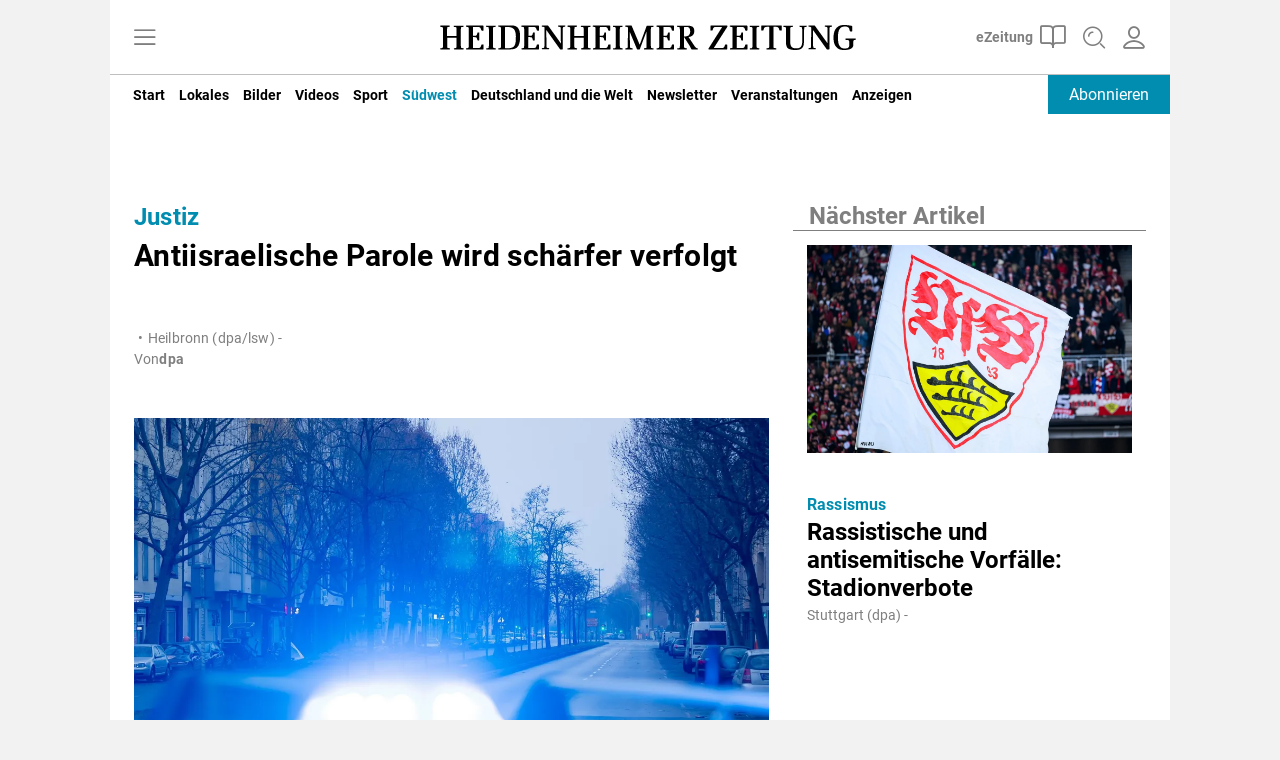

--- FILE ---
content_type: text/css
request_url: https://cdntrf.com/css/hz-de.css
body_size: 139
content:
/* published: 29.10.2025, 10:19:16 version: maelstrom-hullabaloo*/

 @media only screen and (min-width:0px) and (max-width:767px){.Billboard,.Billboard_1,.Billboard_2,.Billboard_3,.Billboard_4,.Billboard_5,.Billboard_6,.Billboard_7,.Billboard_8,.Content_1,.Content_2,.Content_3,.Footer_1,.HalfpageAd,.Rectangle_1,.Rectangle_2,.Rectangle_3{display:none}.Mobile_Pos2{min-height:630px;max-width:336px;display:block!important;margin-left:auto;margin-right:auto;margin-bottom:20px}.Mobile_Footer_1,.Mobile_Pos10,.Mobile_Pos3,.Mobile_Pos4,.Mobile_Pos5,.Mobile_Pos6,.Mobile_Pos7,.Mobile_Pos8,.Mobile_Pos9{min-height:310px;max-width:336px;display:block!important;margin-left:auto;margin-right:auto;margin-bottom:20px}}@media only screen and (min-width:768px) and (max-width:877px){.Billboard,.Billboard_1,.Billboard_2,.Billboard_3,.Billboard_4,.Billboard_5,.Billboard_6,.Billboard_7,.Billboard_8{min-height:120px;max-width:728px;display:block!important;margin-left:auto;margin-right:auto;margin-bottom:20px}}@media only screen and (min-width:878px) and (max-width:998px){.Billboard,.Billboard_1,.Billboard_2,.Billboard_3,.Billboard_4,.Billboard_5,.Billboard_6,.Billboard_7,.Billboard_8{min-height:280px;max-width:800px;display:block!important;margin-left:auto;margin-right:auto;margin-bottom:20px}}@media only screen and (min-width:999px){.Billboard,.Billboard_1,.Billboard_2,.Billboard_3,.Billboard_4,.Billboard_5,.Billboard_6,.Billboard_7,.Billboard_8,.Footer_1{min-height:280px;max-width:970px;display:block!important;margin-left:auto;margin-right:auto;margin-bottom:20px}}@media only screen and (min-width:768px){.Content_1,.Content_2,.Content_3,.HalfpageAd,.Rectangle_1,.Rectangle_2,.Rectangle_3{min-height:630px;max-width:336px;display:block!important;margin-left:auto;margin-right:auto;margin-bottom:20px}.Content_1,.Content_2,.Content_3,.Rectangle_1,.Rectangle_2,.Rectangle_3{min-height:310px}.Mobile_Footer_1,.Mobile_Pos10,.Mobile_Pos2,.Mobile_Pos3,.Mobile_Pos4,.Mobile_Pos5,.Mobile_Pos6,.Mobile_Pos7,.Mobile_Pos8,.Mobile_Pos9{display:none}}@media only screen and (min-width:768px) and (max-width:998px){.Footer_1{min-height:120px;max-width:728px;display:block!important;margin-left:auto;margin-right:auto;margin-bottom:20px}}